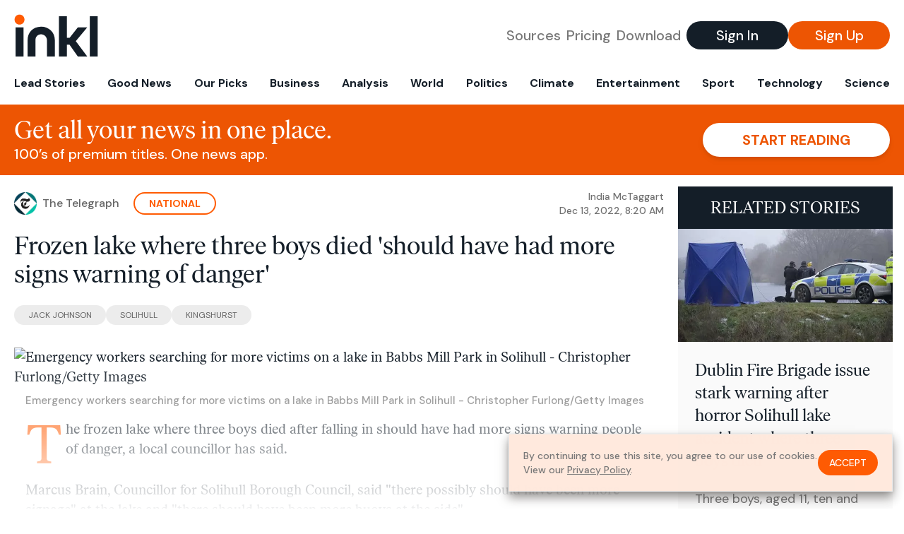

--- FILE ---
content_type: text/html; charset=utf-8
request_url: https://www.inkl.com/news/frozen-lake-where-three-boys-died-should-have-had-more-signs-warning-of-danger/related
body_size: 2487
content:

  <div class="flex grow">
  <a href="/news/dublin-fire-brigade-issue-stark-warning-after-horror-solihull-lake-accident-where-three-boys-died" class="flex flex-col grow bg-gray-100">

      <img src="https://images.inkl.com/s3/article/lead_image/17250708/1_Four-Children-Remain-In-Critical-Condition-After-Falling-Into-Icy-Lakejpeg.jpg?w=600" alt="Dublin Fire Brigade issue stark warning after horror Solihull lake accident where three boys died" width="1200" height="630" class="w-full" loading="lazy">

    <div class="font-headline text-2xl leading-7 px-3 pt-5 md:leading-8 md:px-6 md:pt-6">
      Dublin Fire Brigade issue stark warning after horror Solihull lake accident where three boys died
    </div>

    <div class="font-sans text-gray-500 px-3 pt-5 md:text-lg md:px-6 md:pt-6">
      Three boys, aged 11, ten and eight, died after a group fell through a frozen lake in the town of Solihull, near Birmingham, last night
    </div>

    <div class="flex items-center px-3 py-7 md:px-6 md:py-8 mt-auto">
      <img src="https://images.inkl.com/s3/publisher/icon_rounded/139/dublin-live-icon-rounded-2.png?w=50" alt="Dublin Live" class="w-6 h-6 md:w-8 md:h-8" width="50" height="50" loading="lazy">

      <div class="font-sans font-medium text-gray-600 ml-2">
        Dublin Live
      </div>
    </div>
  </a>
</div>


  <div class="flex grow">
  <a href="/news/aunt-of-boy-killed-in-frozen-lake-tragedy-speaks-of-unimaginable-pain" class="flex flex-col grow bg-gray-100">

      <img src="https://images.inkl.com/s3/article/lead_image/17260051/0_270229930.jpg?w=600" alt="Aunt of boy killed in frozen lake tragedy speaks of &#39;unimaginable pain&#39;" width="1200" height="630" class="w-full" loading="lazy">

    <div class="font-headline text-2xl leading-7 px-3 pt-5 md:leading-8 md:px-6 md:pt-6">
      Aunt of boy killed in frozen lake tragedy speaks of 'unimaginable pain'
    </div>

    <div class="font-sans text-gray-500 px-3 pt-5 md:text-lg md:px-6 md:pt-6">
      Jack’s aunt, Charlotte McIlmurray, described the tragedy as a “nightmare”, adding “that two families can’t wake from the pain is unimaginable”
    </div>

    <div class="flex items-center px-3 py-7 md:px-6 md:py-8 mt-auto">
      <img src="https://images.inkl.com/s3/publisher/icon_rounded/146/wales-online-icon-rounded.png?w=50" alt="Wales Online" class="w-6 h-6 md:w-8 md:h-8" width="50" height="50" loading="lazy">

      <div class="font-sans font-medium text-gray-600 ml-2">
        Wales Online
      </div>
    </div>
  </a>
</div>


  <div class="flex grow">
  <a href="/news/fundraisers-launched-for-families-of-frozen-lake-tragedy-victims-in-run-up-to-christmas" class="flex flex-col grow bg-gray-100">

      <img src="https://images.inkl.com/s3/article/lead_image/17260523/0_Ten-year-old-who-died-alongside-two-other-boys-eight-and-11-when-they-fell-through-frozen-lake-aft.jpg?w=600" alt="Fundraisers for families of 3 boys who died in frozen lake days before Christmas" width="1200" height="630" class="w-full" loading="lazy">

    <div class="font-headline text-2xl leading-7 px-3 pt-5 md:leading-8 md:px-6 md:pt-6">
      Fundraisers for families of 3 boys who died in frozen lake days before Christmas
    </div>

    <div class="font-sans text-gray-500 px-3 pt-5 md:text-lg md:px-6 md:pt-6">
      The three youngsters - Jack Johnson, 10, an 11-year-old named locally as Thomas and an eight-year-old - died after falling through the icy waters of Babbs Mill Lake in Solihull on Sunday
    </div>

    <div class="flex items-center px-3 py-7 md:px-6 md:py-8 mt-auto">
      <img src="https://images.inkl.com/s3/publisher/icon_rounded/133/daily-mirror-icon-rounded-3.png?w=50" alt="Daily Mirror" class="w-6 h-6 md:w-8 md:h-8" width="50" height="50" loading="lazy">

      <div class="font-sans font-medium text-gray-600 ml-2">
        Daily Mirror
      </div>
    </div>
  </a>
</div>


  <div class="flex grow">
  <a href="/news/six-year-old-boy-becomes-fourth-child-victim-of-solihull-frozen-lake-tragedy" class="flex flex-col grow bg-gray-100">

    <div class="font-headline text-2xl leading-7 px-3 pt-5 md:leading-8 md:px-6 md:pt-6">
      Six-year-old boy becomes fourth child victim of Solihull frozen lake tragedy
    </div>

    <div class="font-sans text-gray-500 px-3 pt-5 md:text-lg md:px-6 md:pt-6">
      A six-year-old boy has become the fourth child to die in the Solihull Lake tragedy after days in critical condition in hospital, West Midlands Police has tonight confirmed
    </div>

    <div class="flex items-center px-3 py-7 md:px-6 md:py-8 mt-auto">
      <img src="https://images.inkl.com/s3/publisher/icon_rounded/133/daily-mirror-icon-rounded-3.png?w=50" alt="Daily Mirror" class="w-6 h-6 md:w-8 md:h-8" width="50" height="50" loading="lazy">

      <div class="font-sans font-medium text-gray-600 ml-2">
        Daily Mirror
      </div>
    </div>
  </a>
</div>

    <div class="bg-orange p-6 bg-[url('/images/branding/inkl-watermark.svg')] bg-no-repeat bg-left-bottom bg-[length:200px_100px] md:bg-contain md:hidden">
  <div class="font-serif text-3xl text-white text-center leading-tight md:text-4.5xl ">
    From analysis to the latest developments in health,
    read the most diverse news in one place.
  </div>

  <form join-form-v2 additional-join-params="{&quot;article&quot;:&quot;frozen-lake-where-three-boys-died-should-have-had-more-signs-warning-of-danger&quot;}" class="max-w-xs mx-auto mt-6" onsubmit="return false;" novalidate>
  <input name="email" type="email" placeholder="Your email address" class="flex items-center justify-center w-full h-11 font-sans font-medium text-md placeholder:font-normal placeholder:text-base text-center rounded-full outline-none">

  <div email-required-error class="font-sans font-medium text-center py-1 text-red-900 hidden">
    Email is required
  </div>

  <div email-invalid-error class="font-sans font-medium text-center py-1 text-red-900 hidden">
    Email is invalid
  </div>

  <div email-registered-error class="font-sans font-medium text-center py-1 text-white hidden">
    Email is already registered. <br> Please
    <a href="/signin" class="text-red-900 underline underline-offset-2">sign in</a>
    instead.
  </div>

  <button type="submit" class="block w-full mt-3 h-12 font-sans font-medium text-lg tracking-wider uppercase bg-blue-900 text-white rounded-full drop-shadow-md z-0">
    <i class="fa-solid fa-spinner fa-spin hidden" processing-icon></i>
    <span>Start reading</span>
  </button>
</form>

  <div>
    <div class="font-sans font-medium text-center mt-6">
      Already a member?
      <a href="/signin?article=frozen-lake-where-three-boys-died-should-have-had-more-signs-warning-of-danger" class="underline underline-offset-2">
        Sign in here
      </a>
    </div>
  </div>
</div>


  <div class="flex grow">
  <a href="/news/amazing-boy-10-dies-a-hero-after-trying-to-save-three-children-who-fell-into-frozen-lake" class="flex flex-col grow bg-gray-100">

    <div class="font-headline text-2xl leading-7 px-3 pt-5 md:leading-8 md:px-6 md:pt-6">
      'Amazing' boy, 10, dies a hero after trying to save three children who fell into frozen lake
    </div>

    <div class="font-sans text-gray-500 px-3 pt-5 md:text-lg md:px-6 md:pt-6">
      “Our prayers and thoughts are with the other family. We are just broken over it."
    </div>

    <div class="flex items-center px-3 py-7 md:px-6 md:py-8 mt-auto">
      <img src="https://images.inkl.com/s3/publisher/icon_rounded/136/irish-mirror-icon-rounded-2.png?w=50" alt="Irish Mirror" class="w-6 h-6 md:w-8 md:h-8" width="50" height="50" loading="lazy">

      <div class="font-sans font-medium text-gray-600 ml-2">
        Irish Mirror
      </div>
    </div>
  </a>
</div>


  <div class="flex grow">
  <a href="/news/second-vigil-for-3-boys-who-died-in-frozen-lake-as-family-speaks-of-unimaginable-pain" class="flex flex-col grow bg-gray-100">

    <div class="font-headline text-2xl leading-7 px-3 pt-5 md:leading-8 md:px-6 md:pt-6">
      Second vigil for 3 boys who died in frozen lake as family speaks of 'unimaginable pain'
    </div>

    <div class="font-sans text-gray-500 px-3 pt-5 md:text-lg md:px-6 md:pt-6">
      One of the young boy's family members encouraged anyone wishing to pay their respects to gather at a vigil in Solihull this Saturday, and said the "pain is unimaginable"
    </div>

    <div class="flex items-center px-3 py-7 md:px-6 md:py-8 mt-auto">
      <img src="https://images.inkl.com/s3/publisher/icon_rounded/133/daily-mirror-icon-rounded-3.png?w=50" alt="Daily Mirror" class="w-6 h-6 md:w-8 md:h-8" width="50" height="50" loading="lazy">

      <div class="font-sans font-medium text-gray-600 ml-2">
        Daily Mirror
      </div>
    </div>
  </a>
</div>



--- FILE ---
content_type: text/css
request_url: https://d33gy59ovltp76.cloudfront.net/assets/app-f6287c561729fd5371e6ba0d030e68fb.css?vsn=d
body_size: 7521
content:
*,:after,:before{--tw-border-spacing-x:0;--tw-border-spacing-y:0;--tw-translate-x:0;--tw-translate-y:0;--tw-rotate:0;--tw-skew-x:0;--tw-skew-y:0;--tw-scale-x:1;--tw-scale-y:1;--tw-pan-x: ;--tw-pan-y: ;--tw-pinch-zoom: ;--tw-scroll-snap-strictness:proximity;--tw-gradient-from-position: ;--tw-gradient-via-position: ;--tw-gradient-to-position: ;--tw-ordinal: ;--tw-slashed-zero: ;--tw-numeric-figure: ;--tw-numeric-spacing: ;--tw-numeric-fraction: ;--tw-ring-inset: ;--tw-ring-offset-width:0px;--tw-ring-offset-color:#fff;--tw-ring-color:rgba(59,130,246,.5);--tw-ring-offset-shadow:0 0 #0000;--tw-ring-shadow:0 0 #0000;--tw-shadow:0 0 #0000;--tw-shadow-colored:0 0 #0000;--tw-blur: ;--tw-brightness: ;--tw-contrast: ;--tw-grayscale: ;--tw-hue-rotate: ;--tw-invert: ;--tw-saturate: ;--tw-sepia: ;--tw-drop-shadow: ;--tw-backdrop-blur: ;--tw-backdrop-brightness: ;--tw-backdrop-contrast: ;--tw-backdrop-grayscale: ;--tw-backdrop-hue-rotate: ;--tw-backdrop-invert: ;--tw-backdrop-opacity: ;--tw-backdrop-saturate: ;--tw-backdrop-sepia: ;--tw-contain-size: ;--tw-contain-layout: ;--tw-contain-paint: ;--tw-contain-style: }::backdrop{--tw-border-spacing-x:0;--tw-border-spacing-y:0;--tw-translate-x:0;--tw-translate-y:0;--tw-rotate:0;--tw-skew-x:0;--tw-skew-y:0;--tw-scale-x:1;--tw-scale-y:1;--tw-pan-x: ;--tw-pan-y: ;--tw-pinch-zoom: ;--tw-scroll-snap-strictness:proximity;--tw-gradient-from-position: ;--tw-gradient-via-position: ;--tw-gradient-to-position: ;--tw-ordinal: ;--tw-slashed-zero: ;--tw-numeric-figure: ;--tw-numeric-spacing: ;--tw-numeric-fraction: ;--tw-ring-inset: ;--tw-ring-offset-width:0px;--tw-ring-offset-color:#fff;--tw-ring-color:rgba(59,130,246,.5);--tw-ring-offset-shadow:0 0 #0000;--tw-ring-shadow:0 0 #0000;--tw-shadow:0 0 #0000;--tw-shadow-colored:0 0 #0000;--tw-blur: ;--tw-brightness: ;--tw-contrast: ;--tw-grayscale: ;--tw-hue-rotate: ;--tw-invert: ;--tw-saturate: ;--tw-sepia: ;--tw-drop-shadow: ;--tw-backdrop-blur: ;--tw-backdrop-brightness: ;--tw-backdrop-contrast: ;--tw-backdrop-grayscale: ;--tw-backdrop-hue-rotate: ;--tw-backdrop-invert: ;--tw-backdrop-opacity: ;--tw-backdrop-saturate: ;--tw-backdrop-sepia: ;--tw-contain-size: ;--tw-contain-layout: ;--tw-contain-paint: ;--tw-contain-style: }*,:after,:before{border:0 solid #ececec;box-sizing:border-box}:after,:before{--tw-content:""}:host,html{line-height:1.5;-webkit-text-size-adjust:100%;font-family:DM Sans,ui-sans-serif,system-ui,sans-serif,Apple Color Emoji,Segoe UI Emoji,Segoe UI Symbol,Noto Color Emoji;font-feature-settings:normal;font-variation-settings:normal;-moz-tab-size:4;-o-tab-size:4;tab-size:4;-webkit-tap-highlight-color:transparent}body{line-height:inherit;margin:0}hr{border-top-width:1px;color:inherit;height:0}abbr:where([title]){-webkit-text-decoration:underline dotted;text-decoration:underline dotted}h1,h2,h3,h4,h5,h6{font-size:inherit;font-weight:inherit}a{color:inherit;text-decoration:inherit}b,strong{font-weight:bolder}code,kbd,pre,samp{font-family:ui-monospace,SFMono-Regular,Menlo,Monaco,Consolas,Liberation Mono,Courier New,monospace;font-feature-settings:normal;font-size:1em;font-variation-settings:normal}small{font-size:80%}sub,sup{font-size:75%;line-height:0;position:relative;vertical-align:baseline}sub{bottom:-.25em}sup{top:-.5em}table{border-collapse:collapse;border-color:inherit;text-indent:0}button,input,optgroup,select,textarea{color:inherit;font-family:inherit;font-feature-settings:inherit;font-size:100%;font-variation-settings:inherit;font-weight:inherit;letter-spacing:inherit;line-height:inherit;margin:0;padding:0}button,select{text-transform:none}button,input:where([type=button]),input:where([type=reset]),input:where([type=submit]){-webkit-appearance:button;background-color:transparent;background-image:none}:-moz-focusring{outline:auto}:-moz-ui-invalid{box-shadow:none}progress{vertical-align:baseline}::-webkit-inner-spin-button,::-webkit-outer-spin-button{height:auto}[type=search]{-webkit-appearance:textfield;outline-offset:-2px}::-webkit-search-decoration{-webkit-appearance:none}::-webkit-file-upload-button{-webkit-appearance:button;font:inherit}summary{display:list-item}blockquote,dd,dl,figure,h1,h2,h3,h4,h5,h6,hr,p,pre{margin:0}fieldset{margin:0}fieldset,legend{padding:0}menu,ol,ul{list-style:none;margin:0;padding:0}dialog{padding:0}textarea{resize:vertical}input::-moz-placeholder,textarea::-moz-placeholder{color:#787878;opacity:1}input::placeholder,textarea::placeholder{color:#787878;opacity:1}[role=button],button{cursor:pointer}:disabled{cursor:default}audio,canvas,embed,iframe,img,object,svg,video{display:block;vertical-align:middle}img,video{height:auto;max-width:100%}[hidden]:where(:not([hidden=until-found])){display:none}html{--tw-text-opacity:1;color:rgb(20 30 40/var(--tw-text-opacity,1))}@font-face{font-display:swap;font-family:Ivar Headline;font-style:normal;font-weight:400;src:url(https://static.inkl.com/fonts2/IvarHeadline-Regular.woff2) format("woff2"),url(https://static.inkl.com/fonts2/IvarHeadline-Regular.woff) format("woff")}@font-face{font-display:swap;font-family:Ivar Headline;font-style:italic;font-weight:400;src:url(https://static.inkl.com/fonts2/IvarHeadline-Italic.woff2) format("woff2"),url(https://static.inkl.com/fonts2/IvarHeadline-Italic.woff) format("woff")}@font-face{font-display:swap;font-family:Ivar Headline;font-style:normal;font-weight:500;src:url(https://static.inkl.com/fonts2/IvarHeadline-Medium.woff2) format("woff2"),url(https://static.inkl.com/fonts2/IvarHeadline-Medium.woff) format("woff")}@font-face{font-display:swap;font-family:Ivar Headline;font-style:italic;font-weight:500;src:url(https://static.inkl.com/fonts2/IvarHeadline-MediumItalic.woff2) format("woff2"),url(https://static.inkl.com/fonts2/IvarHeadline-MediumItalic.woff) format("woff")}@font-face{font-display:swap;font-family:Ivar Headline;font-style:normal;font-weight:600;src:url(https://static.inkl.com/fonts2/IvarHeadline-SemiBold.woff2) format("woff2"),url(https://static.inkl.com/fonts2/IvarHeadline-SemiBold.woff) format("woff")}@font-face{font-display:swap;font-family:Ivar Headline;font-style:italic;font-weight:600;src:url(https://static.inkl.com/fonts2/IvarHeadline-SemiBoldItalic.woff2) format("woff2"),url(https://static.inkl.com/fonts2/IvarHeadline-SemiBoldItalic.woff) format("woff")}@font-face{font-display:swap;font-family:Ivar Headline;font-style:normal;font-weight:700;src:url(https://static.inkl.com/fonts2/IvarHeadline-Bold.woff2) format("woff2"),url(https://static.inkl.com/fonts2/IvarHeadline-Bold.woff) format("woff")}@font-face{font-display:swap;font-family:Ivar Headline;font-style:italic;font-weight:700;src:url(https://static.inkl.com/fonts2/IvarHeadline-BoldItalic.woff2) format("woff2"),url(https://static.inkl.com/fonts2/IvarHeadline-BoldItalic.woff) format("woff")}@font-face{font-display:swap;font-family:Ivar Text;font-style:normal;font-weight:400;src:url(https://static.inkl.com/fonts2/IvarText-Regular.woff2) format("woff2"),url(https://static.inkl.com/fonts2/IvarText-Regular.woff) format("woff")}@font-face{font-display:swap;font-family:Ivar Text;font-style:italic;font-weight:400;src:url(https://static.inkl.com/fonts2/IvarText-Italic.woff2) format("woff2"),url(https://static.inkl.com/fonts2/IvarText-Italic.woff) format("woff")}@font-face{font-display:swap;font-family:Ivar Text;font-style:normal;font-weight:500;src:url(https://static.inkl.com/fonts2/IvarText-Medium.woff2) format("woff2"),url(https://static.inkl.com/fonts2/IvarText-Medium.woff) format("woff")}@font-face{font-display:swap;font-family:Ivar Text;font-style:italic;font-weight:500;src:url(https://static.inkl.com/fonts2/IvarText-MediumItalic.woff2) format("woff2"),url(https://static.inkl.com/fonts2/IvarText-MediumItalic.woff) format("woff")}@font-face{font-display:swap;font-family:Ivar Text;font-style:normal;font-weight:600;src:url(https://static.inkl.com/fonts2/IvarText-SemiBold.woff2) format("woff2"),url(https://static.inkl.com/fonts2/IvarText-SemiBold.woff) format("woff")}@font-face{font-display:swap;font-family:Ivar Text;font-style:italic;font-weight:600;src:url(https://static.inkl.com/fonts2/IvarText-SemiBoldItalic.woff2) format("woff2"),url(https://static.inkl.com/fonts2/IvarText-SemiBoldItalic.woff) format("woff")}@font-face{font-display:swap;font-family:Ivar Text;font-style:normal;font-weight:700;src:url(https://static.inkl.com/fonts2/IvarText-Bold.woff2) format("woff2"),url(https://static.inkl.com/fonts2/IvarText-Bold.woff) format("woff")}@font-face{font-display:swap;font-family:Ivar Text;font-style:italic;font-weight:700;src:url(https://static.inkl.com/fonts2/IvarText-BoldItalic.woff2) format("woff2"),url(https://static.inkl.com/fonts2/IvarText-BoldItalic.woff) format("woff")}@font-face{font-display:swap;font-family:Ivar Display;font-style:normal;font-weight:400;src:url(https://static.inkl.com/fonts2/IvarDisplay-Regular.woff2) format("woff2"),url(https://static.inkl.com/fonts2/IvarDisplay-Regular.woff) format("woff")}@font-face{font-display:swap;font-family:Ivar Display;font-style:italic;font-weight:400;src:url(https://static.inkl.com/fonts2/IvarDisplay-Italic.woff2) format("woff2"),url(https://static.inkl.com/fonts2/IvarDisplay-Italic.woff) format("woff")}@font-face{font-display:swap;font-family:Ivar Display;font-style:normal;font-weight:500;src:url(https://static.inkl.com/fonts2/IvarDisplay-Medium.woff2) format("woff2"),url(https://static.inkl.com/fonts2/IvarDisplay-Medium.woff) format("woff")}@font-face{font-display:swap;font-family:Ivar Display;font-style:italic;font-weight:500;src:url(https://static.inkl.com/fonts2/IvarDisplay-MediumItalic.woff2) format("woff2"),url(https://static.inkl.com/fonts2/IvarDisplay-MediumItalic.woff) format("woff")}@font-face{font-display:swap;font-family:Ivar Display;font-style:normal;font-weight:600;src:url(https://static.inkl.com/fonts2/IvarDisplay-SemiBold.woff2) format("woff2"),url(https://static.inkl.com/fonts2/IvarDisplay-SemiBold.woff) format("woff")}@font-face{font-display:swap;font-family:Ivar Display;font-style:italic;font-weight:600;src:url(https://static.inkl.com/fonts2/IvarDisplay-SemiBoldItalic.woff2) format("woff2"),url(https://static.inkl.com/fonts2/IvarDisplay-SemiBoldItalic.woff) format("woff")}@font-face{font-display:swap;font-family:Ivar Display;font-style:normal;font-weight:700;src:url(https://static.inkl.com/fonts2/IvarDisplay-Bold.woff2) format("woff2"),url(https://static.inkl.com/fonts2/IvarDisplay-Bold.woff) format("woff")}@font-face{font-display:swap;font-family:Ivar Display;font-style:italic;font-weight:700;src:url(https://static.inkl.com/fonts2/IvarDisplay-BoldItalic.woff2) format("woff2"),url(https://static.inkl.com/fonts2/IvarDisplay-BoldItalic.woff) format("woff")}.list-bold li::marker,.list-bold li:before{font-weight:700}.list-sublist{counter-reset:item}.list-sublist>li{display:block;position:relative}.list-sublist>li:before{content:counters(item,".") ".";counter-increment:item;margin-right:100%;position:absolute;right:10px}.scrollbar-none{-ms-overflow-style:none;scrollbar-width:none}.scrollbar-none::-webkit-scrollbar{display:none}.container{margin-left:auto;margin-right:auto;width:100%}@media (min-width:640px){.container{max-width:640px}}@media (min-width:768px){.container{max-width:768px}}@media (min-width:1024px){.container{max-width:1024px}}@media (min-width:1280px){.container{max-width:1280px}}@media (min-width:1536px){.container{max-width:1536px}}.hamburger{background-color:transparent;border:0;color:inherit;cursor:pointer;display:inline-block;font:inherit;margin:0;overflow:visible;padding:0 15px;text-transform:none;transition-duration:.15s;transition-property:opacity,filter;transition-timing-function:linear}.hamburger.is-active:hover,.hamburger:hover{opacity:.7}.hamburger.is-active .hamburger-inner,.hamburger.is-active .hamburger-inner:after,.hamburger.is-active .hamburger-inner:before{background-color:#ed5503}.hamburger-box{display:inline-block;height:22px;position:relative;width:30px}.hamburger-inner{display:block;margin-top:-1px;top:50%}.hamburger-inner,.hamburger-inner:after,.hamburger-inner:before{background-color:#ed5503;border-radius:4px;height:2px;position:absolute;transition-duration:.15s;transition-property:transform;transition-timing-function:ease;width:30px}.hamburger-inner:after,.hamburger-inner:before{content:"";display:block}.hamburger-inner:before{top:-10px}.hamburger-inner:after{bottom:-10px}.hamburger--slider .hamburger-inner{top:1px}.hamburger--slider .hamburger-inner:before{top:10px;transition-duration:.15s;transition-property:transform,opacity;transition-timing-function:ease}.hamburger--slider .hamburger-inner:after{top:20px}.hamburger--slider.is-active .hamburger-inner{transform:translate3d(0,10px,0) rotate(45deg)}.hamburger--slider.is-active .hamburger-inner:before{opacity:0;transform:rotate(-45deg) translate3d(-4.2857142857px,-8px,0)}.hamburger--slider.is-active .hamburger-inner:after{transform:translate3d(0,-20px,0) rotate(-90deg)}.visible{visibility:visible}.invisible{visibility:hidden}.collapse{visibility:collapse}.static{position:static}.fixed{position:fixed}.absolute{position:absolute}.relative{position:relative}.sticky{position:sticky}.bottom-0{bottom:0}.left-0{left:0}.left-4{left:1rem}.left-6{left:1.5rem}.right-0{right:0}.right-10{right:2.5rem}.top-0{top:0}.top-1\/2{top:50%}.top-15{top:3.75rem}.top-4{top:1rem}.z-0{z-index:0}.z-10{z-index:10}.z-30{z-index:30}.z-40{z-index:40}.z-50{z-index:50}.col-span-full{grid-column:1/-1}.float-right{float:right}.m-0{margin:0}.m-auto{margin:auto}.mx-1{margin-left:.25rem;margin-right:.25rem}.mx-3{margin-left:.75rem;margin-right:.75rem}.mx-4{margin-left:1rem;margin-right:1rem}.mx-5{margin-left:1.25rem;margin-right:1.25rem}.mx-auto{margin-left:auto;margin-right:auto}.my-4{margin-bottom:1rem;margin-top:1rem}.my-8{margin-bottom:2rem;margin-top:2rem}.my-auto{margin-bottom:auto;margin-top:auto}.-mt-2{margin-top:-.5rem}.-mt-6{margin-top:-1.5rem}.mb-1{margin-bottom:.25rem}.mb-10{margin-bottom:2.5rem}.mb-2{margin-bottom:.5rem}.mb-3{margin-bottom:.75rem}.mb-4{margin-bottom:1rem}.mb-5{margin-bottom:1.25rem}.mb-6{margin-bottom:1.5rem}.mb-8{margin-bottom:2rem}.ml-0{margin-left:0}.ml-1{margin-left:.25rem}.ml-12{margin-left:3rem}.ml-2{margin-left:.5rem}.ml-3{margin-left:.75rem}.ml-4{margin-left:1rem}.ml-5{margin-left:1.25rem}.ml-8{margin-left:2rem}.ml-9{margin-left:2.25rem}.ml-auto{margin-left:auto}.mr-2{margin-right:.5rem}.mr-5{margin-right:1.25rem}.mt-1{margin-top:.25rem}.mt-10{margin-top:2.5rem}.mt-12{margin-top:3rem}.mt-15{margin-top:3.75rem}.mt-2{margin-top:.5rem}.mt-20{margin-top:5rem}.mt-3{margin-top:.75rem}.mt-4{margin-top:1rem}.mt-5{margin-top:1.25rem}.mt-6{margin-top:1.5rem}.mt-7{margin-top:1.75rem}.mt-8{margin-top:2rem}.mt-9{margin-top:2.25rem}.mt-auto{margin-top:auto}.mt-px{margin-top:1px}.box-content{box-sizing:content-box}.block{display:block}.inline-block{display:inline-block}.flex{display:flex}.inline-flex{display:inline-flex}.table{display:table}.grid{display:grid}.contents{display:contents}.hidden{display:none}.aspect-4\/3{aspect-ratio:4/3}.h-1\/2{height:50%}.h-1\/3{height:33.333333%}.h-10{height:2.5rem}.h-11{height:2.75rem}.h-12{height:3rem}.h-13{height:3.25rem}.h-14{height:3.5rem}.h-15{height:3.75rem}.h-2\/3{height:66.666667%}.h-20{height:5rem}.h-24{height:6rem}.h-28{height:7rem}.h-32{height:8rem}.h-40{height:10rem}.h-44{height:11rem}.h-52{height:13rem}.h-6{height:1.5rem}.h-7{height:1.75rem}.h-8{height:2rem}.h-80{height:20rem}.h-9{height:2.25rem}.h-96{height:24rem}.h-\[32rem\]{height:32rem}.h-auto{height:auto}.h-full{height:100%}.max-h-0{max-height:0}.max-h-10{max-height:2.5rem}.max-h-\[400px\]{max-height:400px}.min-h-screen{min-height:100vh}.w-0{width:0}.w-1\/2{width:50%}.w-12{width:3rem}.w-2{width:.5rem}.w-20{width:5rem}.w-24{width:6rem}.w-32{width:8rem}.w-40{width:10rem}.w-44{width:11rem}.w-6{width:1.5rem}.w-7{width:1.75rem}.w-72{width:18rem}.w-8{width:2rem}.w-80{width:20rem}.w-\[var\(--side-menu-width\)\]{width:var(--side-menu-width)}.w-auto{width:auto}.w-full{width:100%}.max-w-1280{max-width:1280px}.max-w-2xl{max-width:42rem}.max-w-2xs{max-width:16rem}.max-w-3xs{max-width:12rem}.max-w-4xl{max-width:56rem}.max-w-7xl{max-width:80rem}.max-w-lg{max-width:32rem}.max-w-none{max-width:none}.max-w-screen-2xl{max-width:1536px}.max-w-screen-lg{max-width:1024px}.max-w-sm{max-width:24rem}.max-w-xl{max-width:36rem}.max-w-xs{max-width:20rem}.flex-shrink-0,.shrink-0{flex-shrink:0}.flex-grow,.grow{flex-grow:1}.basis-0{flex-basis:0px}.basis-1\/14{flex-basis:7.142857%}.basis-1\/2{flex-basis:50%}.basis-10\/14{flex-basis:85.714286%}.basis-2\/14{flex-basis:14.285714%}.rotate-90{--tw-rotate:90deg;transform:translate(var(--tw-translate-x),var(--tw-translate-y)) rotate(var(--tw-rotate)) skewX(var(--tw-skew-x)) skewY(var(--tw-skew-y)) scaleX(var(--tw-scale-x)) scaleY(var(--tw-scale-y))}.animate-fade{animation:fade var(--tw-animate-duration,1s) var(--tw-animate-easing,ease) var(--tw-animate-delay,0s) var(--tw-animate-iteration,1) var(--tw-animate-fill,both)}.cursor-pointer{cursor:pointer}.select-none{-webkit-user-select:none;-moz-user-select:none;user-select:none}.resize{resize:both}.list-decimal{list-style-type:decimal}.list-lower-alpha{list-style-type:lower-alpha}.list-lower-roman{list-style-type:lower-roman}.grid-flow-col{grid-auto-flow:column}.grid-cols-2{grid-template-columns:repeat(2,minmax(0,1fr))}.grid-rows-2{grid-template-rows:repeat(2,minmax(0,1fr))}.flex-row{flex-direction:row}.flex-col{flex-direction:column}.flex-col-reverse{flex-direction:column-reverse}.flex-wrap{flex-wrap:wrap}.content-end{align-content:flex-end}.items-center{align-items:center}.justify-end{justify-content:flex-end}.justify-center{justify-content:center}.justify-between{justify-content:space-between}.gap-10{gap:2.5rem}.gap-2{gap:.5rem}.gap-3{gap:.75rem}.gap-4{gap:1rem}.gap-5{gap:1.25rem}.gap-6{gap:1.5rem}.gap-x-4{-moz-column-gap:1rem;column-gap:1rem}.gap-y-3{row-gap:.75rem}.gap-y-5{row-gap:1.25rem}.gap-y-8{row-gap:2rem}.space-x-4>:not([hidden])~:not([hidden]){--tw-space-x-reverse:0;margin-left:calc(1rem*(1 - var(--tw-space-x-reverse)));margin-right:calc(1rem*var(--tw-space-x-reverse))}.space-y-3>:not([hidden])~:not([hidden]){--tw-space-y-reverse:0;margin-bottom:calc(.75rem*var(--tw-space-y-reverse));margin-top:calc(.75rem*(1 - var(--tw-space-y-reverse)))}.space-y-5>:not([hidden])~:not([hidden]){--tw-space-y-reverse:0;margin-bottom:calc(1.25rem*var(--tw-space-y-reverse));margin-top:calc(1.25rem*(1 - var(--tw-space-y-reverse)))}.overflow-auto{overflow:auto}.overflow-hidden{overflow:hidden}.overflow-x-auto{overflow-x:auto}.overflow-y-auto{overflow-y:auto}.overflow-x-hidden{overflow-x:hidden}.overflow-y-hidden{overflow-y:hidden}.overflow-x-scroll{overflow-x:scroll}.truncate{overflow:hidden;white-space:nowrap}.text-ellipsis,.truncate{text-overflow:ellipsis}.whitespace-nowrap{white-space:nowrap}.rounded{border-radius:.25rem}.rounded-full{border-radius:9999px}.rounded-lg{border-radius:.5rem}.rounded-xl{border-radius:.75rem}.rounded-b-lg{border-bottom-left-radius:.5rem;border-bottom-right-radius:.5rem}.border{border-width:1px}.border-2{border-width:2px}.border-4{border-width:4px}.border-y{border-top-width:1px}.border-b,.border-y{border-bottom-width:1px}.border-b-4{border-bottom-width:4px}.border-l{border-left-width:1px}.border-r-2{border-right-width:2px}.border-t{border-top-width:1px}.border-dashed{border-style:dashed}.border-blue-900{--tw-border-opacity:1;border-color:rgb(20 30 40/var(--tw-border-opacity,1))}.border-gray-200{--tw-border-opacity:1;border-color:rgb(236 236 236/var(--tw-border-opacity,1))}.border-gray-500{--tw-border-opacity:1;border-color:rgb(112 112 112/var(--tw-border-opacity,1))}.border-orange{--tw-border-opacity:1;border-color:rgb(255 91 3/var(--tw-border-opacity,1))}.border-transparent{border-color:transparent}.bg-blue-900{--tw-bg-opacity:1;background-color:rgb(20 30 40/var(--tw-bg-opacity,1))}.bg-gray{--tw-bg-opacity:1;background-color:rgb(120 120 120/var(--tw-bg-opacity,1))}.bg-gray-100{--tw-bg-opacity:1;background-color:rgb(250 250 250/var(--tw-bg-opacity,1))}.bg-gray-200{--tw-bg-opacity:1;background-color:rgb(236 236 236/var(--tw-bg-opacity,1))}.bg-gray-500{--tw-bg-opacity:1;background-color:rgb(112 112 112/var(--tw-bg-opacity,1))}.bg-gray-600{--tw-bg-opacity:1;background-color:rgb(102 102 102/var(--tw-bg-opacity,1))}.bg-orange{--tw-bg-opacity:1;background-color:rgb(255 91 3/var(--tw-bg-opacity,1))}.bg-orange-100{--tw-bg-opacity:1;background-color:rgb(255 233 221/var(--tw-bg-opacity,1))}.bg-orange-200\/\[\.5\]{background-color:rgba(255,157,104,.5)}.bg-orange-500{--tw-bg-opacity:1;background-color:rgb(237 85 3/var(--tw-bg-opacity,1))}.bg-red-600{--tw-bg-opacity:1;background-color:rgb(220 38 38/var(--tw-bg-opacity,1))}.bg-white{--tw-bg-opacity:1;background-color:rgb(255 255 255/var(--tw-bg-opacity,1))}.bg-white\/90{background-color:hsla(0,0%,100%,.9)}.bg-\[url\(\'\/images\/branding\/inkl-watermark\.svg\'\)\]{background-image:url(/images/branding/inkl-watermark-4f43d446a52bb38ac52c7393ddbc0a23.svg?vsn=d)}.bg-\[url\(\'\/images\/invite\/circle-offer\.svg\'\)\]{background-image:url(/images/invite/circle-offer-2e92d548977df84d80bcae9a869cd5ef.svg?vsn=d)}.bg-\[url\(\'\/images\/invite\/progress-bg-sm\.jpg\'\)\]{background-image:url(/images/invite/progress-bg-sm-d298db72bb3e2ca4be51acfeee8190ca.jpg?vsn=d)}.bg-gradient-to-r{background-image:linear-gradient(to right,var(--tw-gradient-stops))}.bg-gradient-to-t{background-image:linear-gradient(to top,var(--tw-gradient-stops))}.from-blue-900{--tw-gradient-from:#141e28 var(--tw-gradient-from-position);--tw-gradient-to:rgba(20,30,40,0) var(--tw-gradient-to-position);--tw-gradient-stops:var(--tw-gradient-from),var(--tw-gradient-to)}.via-blue-900{--tw-gradient-to:rgba(20,30,40,0) var(--tw-gradient-to-position);--tw-gradient-stops:var(--tw-gradient-from),#141e28 var(--tw-gradient-via-position),var(--tw-gradient-to)}.to-\[\#62686F64\]{--tw-gradient-to:#62686f64 var(--tw-gradient-to-position)}.bg-100\%-100\%{background-size:100% 100%}.bg-\[length\:200px_100px\]{background-size:200px 100px}.bg-cover{background-size:cover}.bg-center{background-position:50%}.bg-left-bottom{background-position:0 100%}.bg-no-repeat{background-repeat:no-repeat}.object-cover{-o-object-fit:cover;object-fit:cover}.p-2{padding:.5rem}.p-3{padding:.75rem}.p-4{padding:1rem}.p-5{padding:1.25rem}.p-6{padding:1.5rem}.px-0{padding-left:0;padding-right:0}.px-1{padding-left:.25rem;padding-right:.25rem}.px-12{padding-left:3rem;padding-right:3rem}.px-14{padding-left:3.5rem;padding-right:3.5rem}.px-15{padding-left:3.75rem;padding-right:3.75rem}.px-2{padding-left:.5rem;padding-right:.5rem}.px-3{padding-left:.75rem;padding-right:.75rem}.px-4{padding-left:1rem;padding-right:1rem}.px-5{padding-left:1.25rem;padding-right:1.25rem}.px-6{padding-left:1.5rem;padding-right:1.5rem}.px-8{padding-left:2rem;padding-right:2rem}.py-1{padding-bottom:.25rem;padding-top:.25rem}.py-10{padding-bottom:2.5rem;padding-top:2.5rem}.py-2{padding-bottom:.5rem;padding-top:.5rem}.py-3{padding-bottom:.75rem;padding-top:.75rem}.py-4{padding-bottom:1rem;padding-top:1rem}.py-5{padding-bottom:1.25rem;padding-top:1.25rem}.py-6{padding-bottom:1.5rem;padding-top:1.5rem}.py-7{padding-bottom:1.75rem;padding-top:1.75rem}.py-8{padding-bottom:2rem;padding-top:2rem}.pb-0{padding-bottom:0}.pb-1{padding-bottom:.25rem}.pb-10{padding-bottom:2.5rem}.pb-12{padding-bottom:3rem}.pb-2{padding-bottom:.5rem}.pb-3{padding-bottom:.75rem}.pb-4{padding-bottom:1rem}.pb-5{padding-bottom:1.25rem}.pb-6{padding-bottom:1.5rem}.pb-7{padding-bottom:1.75rem}.pb-8{padding-bottom:2rem}.pl-1{padding-left:.25rem}.pl-2{padding-left:.5rem}.pl-3{padding-left:.75rem}.pl-4{padding-left:1rem}.pl-5{padding-left:1.25rem}.pl-8{padding-left:2rem}.pr-1{padding-right:.25rem}.pr-2{padding-right:.5rem}.pr-3{padding-right:.75rem}.pr-4{padding-right:1rem}.pr-6{padding-right:1.5rem}.pt-1{padding-top:.25rem}.pt-10{padding-top:2.5rem}.pt-2{padding-top:.5rem}.pt-3{padding-top:.75rem}.pt-4{padding-top:1rem}.pt-5{padding-top:1.25rem}.pt-6{padding-top:1.5rem}.pt-7{padding-top:1.75rem}.pt-8{padding-top:2rem}.text-left{text-align:left}.text-center{text-align:center}.text-right{text-align:right}.text-justify{text-align:justify}.font-headline{font-family:Ivar Headline,ui-serif,Georgia,Cambria,Times New Roman,Times,serif}.font-sans{font-family:DM Sans,ui-sans-serif,system-ui,sans-serif,Apple Color Emoji,Segoe UI Emoji,Segoe UI Symbol,Noto Color Emoji}.font-serif{font-family:Ivar Text,ui-serif,Georgia,Cambria,Times New Roman,Times,serif}.text-2xl{font-size:1.5rem;line-height:2rem}.text-2xs{font-size:.75rem;line-height:1rem}.text-3xl{font-size:1.875rem;line-height:2.25rem}.text-3xs{font-size:.625rem;line-height:.75rem}.text-4\.5xl{font-size:2.5rem;line-height:1}.text-4xl{font-size:2.25rem;line-height:2.5rem}.text-5xl{font-size:3rem;line-height:1}.text-8xl{font-size:6rem;line-height:1}.text-9xl{font-size:8rem;line-height:1}.text-\[26px\]{font-size:26px}.text-base{font-size:1rem;line-height:1.5rem}.text-lg{font-size:1.125rem;line-height:1.75rem}.text-md{font-size:1.0625rem;line-height:1.6rem}.text-sm{font-size:.9375rem;line-height:1.375rem}.text-xl{font-size:1.25rem;line-height:1.75rem}.text-xs{font-size:.875rem;line-height:1.25rem}.font-bold{font-weight:700}.font-medium{font-weight:500}.font-normal{font-weight:400}.uppercase{text-transform:uppercase}.leading-6{line-height:1.5rem}.leading-7{line-height:1.75rem}.leading-8{line-height:2rem}.leading-none{line-height:1}.leading-tight{line-height:1.25}.tracking-tighter{letter-spacing:-.05em}.tracking-wider{letter-spacing:.05em}.text-gray{--tw-text-opacity:1;color:rgb(120 120 120/var(--tw-text-opacity,1))}.text-gray-100{--tw-text-opacity:1;color:rgb(250 250 250/var(--tw-text-opacity,1))}.text-gray-200{--tw-text-opacity:1;color:rgb(236 236 236/var(--tw-text-opacity,1))}.text-gray-300{--tw-text-opacity:1;color:rgb(140 140 140/var(--tw-text-opacity,1))}.text-gray-400{--tw-text-opacity:1;color:rgb(120 120 120/var(--tw-text-opacity,1))}.text-gray-500{--tw-text-opacity:1;color:rgb(112 112 112/var(--tw-text-opacity,1))}.text-gray-600{--tw-text-opacity:1;color:rgb(102 102 102/var(--tw-text-opacity,1))}.text-orange{--tw-text-opacity:1;color:rgb(255 91 3/var(--tw-text-opacity,1))}.text-orange-500{--tw-text-opacity:1;color:rgb(237 85 3/var(--tw-text-opacity,1))}.text-red-900{--tw-text-opacity:1;color:rgb(127 29 29/var(--tw-text-opacity,1))}.text-white{--tw-text-opacity:1;color:rgb(255 255 255/var(--tw-text-opacity,1))}.underline{text-decoration-line:underline}.decoration-orange{text-decoration-color:#ff5b03}.underline-offset-2{text-underline-offset:2px}.opacity-0{opacity:0}.shadow-default{--tw-shadow:0 1px 4px rgba(77,72,69,.15),0 8px 14px rgba(77,72,69,.6) ;;--tw-shadow-colored:0 1px 4px var(--tw-shadow-color),0 8px 14px var(--tw-shadow-color);box-shadow:var(--tw-ring-offset-shadow,0 0 #0000),var(--tw-ring-shadow,0 0 #0000),var(--tw-shadow)}.outline-none{outline:2px solid transparent;outline-offset:2px}.brightness-50{--tw-brightness:brightness(.5)}.brightness-50,.drop-shadow-md{filter:var(--tw-blur) var(--tw-brightness) var(--tw-contrast) var(--tw-grayscale) var(--tw-hue-rotate) var(--tw-invert) var(--tw-saturate) var(--tw-sepia) var(--tw-drop-shadow)}.drop-shadow-md{--tw-drop-shadow:drop-shadow(0 4px 3px rgba(0,0,0,.07)) drop-shadow(0 2px 2px rgba(0,0,0,.06))}.grayscale{--tw-grayscale:grayscale(100%)}.filter,.grayscale{filter:var(--tw-blur) var(--tw-brightness) var(--tw-contrast) var(--tw-grayscale) var(--tw-hue-rotate) var(--tw-invert) var(--tw-saturate) var(--tw-sepia) var(--tw-drop-shadow)}.transition-all{transition-duration:.15s;transition-property:all;transition-timing-function:cubic-bezier(.4,0,.2,1)}.transition-max-height{transition-duration:.15s;transition-property:max-height;transition-timing-function:cubic-bezier(.4,0,.2,1)}.delay-500{transition-delay:.5s}.duration-200{transition-duration:.2s}.duration-700{transition-duration:.7s}.ease-in-out{transition-timing-function:cubic-bezier(.4,0,.2,1)}.animate-duration-500{--tw-animate-duration:500ms;animation-duration:var(--tw-animate-duration);animation-duration:.5s}:root{--side-menu-width:280px}.max-lines-2{-webkit-line-clamp:2;line-clamp:2}.max-lines-2,.max-lines-3{display:-webkit-box;overflow:hidden;text-overflow:ellipsis;-webkit-box-orient:vertical}.max-lines-3{-webkit-line-clamp:3;line-clamp:3}.article-content[locked]{padding-left:1rem;padding-right:1rem}.article-content[locked] .paywall{display:none}.article-content[locked] img{aspect-ratio:16/9;-o-object-fit:cover;object-fit:cover}.article-content .gradient-container{bottom:0;height:15rem;left:0;margin:0;position:absolute;right:0;--tw-bg-opacity:1;background-color:rgb(255 255 255/var(--tw-bg-opacity,1));background:linear-gradient(0deg,#fff 0,hsla(0,0%,100%,0))}.article-content *{margin-bottom:1rem}.article-content{font-family:Ivar Text,ui-serif,Georgia,Cambria,Times New Roman,Times,serif;font-size:19px;line-height:1.5}.article-content h1,.article-content h2,.article-content h3,.article-content h4,.article-content h5,.article-content h6{font-family:Ivar Headline,ui-serif,Georgia,Cambria,Times New Roman,Times,serif;line-height:1.25;margin-bottom:1rem;margin-top:1.25rem}.article-content h1 b,.article-content h1 strong,.article-content h2 b,.article-content h2 strong,.article-content h3 b,.article-content h3 strong,.article-content h4 b,.article-content h4 strong,.article-content h5 b,.article-content h5 strong,.article-content h6 b,.article-content h6 strong{font-weight:400}.article-content h1{font-size:30px}.article-content h2{font-size:28px}.article-content h3{font-size:26px}.article-content h4{font-size:24px}.article-content h5{font-size:22px}.article-content h6{font-size:20px}.article-content a,.article-content a u,.article-content a:focus,.article-content a:focus u,.article-content a:hover,.article-content a:hover u,.article-content a:visited,.article-content a:visited u{text-decoration-color:#ff5b03;text-decoration-line:underline;text-underline-offset:2px;word-break:break-all}.article-content b,.article-content strong{font-weight:700}.article-content em,.article-content i{font-style:italic}.article-content>p:first-of-type{min-height:70px}.article-content>p:first-of-type:first-letter{float:left;font-size:76px;line-height:1;margin-top:-2px;padding-right:.25rem;--tw-text-opacity:1;color:rgb(255 91 3/var(--tw-text-opacity,1))}.article-content blockquote{font-family:Ivar Headline,ui-serif,Georgia,Cambria,Times New Roman,Times,serif;font-size:1.5rem;font-style:italic;line-height:2rem;line-height:1.25;padding:1.25rem;text-align:center}.article-content blockquote .credit{font-size:1.125rem;line-height:1.75rem;padding-top:.5rem;--tw-text-opacity:1;color:rgb(120 120 120/var(--tw-text-opacity,1))}.article-content img{height:auto;margin-left:auto;margin-right:auto;width:100%}.article-content figure{margin-left:-1rem;margin-right:-1rem}.article-content figure img{margin:0}.article-content figure figcaption{font-family:DM Sans,ui-sans-serif,system-ui,sans-serif,Apple Color Emoji,Segoe UI Emoji,Segoe UI Symbol,Noto Color Emoji;font-size:.9375rem;font-weight:500;line-height:1.375rem;margin:.5rem 1rem 0;--tw-text-opacity:1;color:rgb(120 120 120/var(--tw-text-opacity,1))}.article-content .twitter-tweet-rendered,.article-content iframe.instagram-media{margin-left:auto;margin-right:auto}.article-content img[height="1"],.article-content img[width="1"]{display:none}.article-content ul{list-style-position:inside;list-style-type:disc}.article-content ol{list-style-position:inside;list-style-type:decimal}#explore-tme-editors-message p{margin-bottom:.5rem}#explore-tme-editors-message a{text-decoration-color:#ff5b03;text-decoration-line:underline;text-underline-offset:2px}body.navbar-public-menu-open{overflow:hidden}body.navbar-public-menu-open #navbar-public-links-container{max-height:100%}#navbar-public-content-nav-items>a[selected]{--tw-border-opacity:1;border-color:rgb(211 200 200/var(--tw-border-opacity,1));--tw-text-opacity:1;color:rgb(255 91 3/var(--tw-text-opacity,1))}#side-menu{transform:translate3d(calc(var(--side-menu-width)*-1),0,0)}#side-menu,[side-menu-pushable]{transition:transform .2s cubic-bezier(.16,.68,.43,.99)}#site-overlay{display:none}@keyframes fade{0%{opacity:0}to{opacity:1}}body.side-menu-open{overflow-x:hidden}@media (max-width:800px){body.side-menu-open{height:100vh;overflow:hidden}}body.side-menu-open #side-menu{transform:translateZ(0)}body.side-menu-open [side-menu-pushable]{transform:translate3d(var(--side-menu-width),0,0)}body.side-menu-open #site-overlay{animation:fade .5s;background-color:rgba(20,30,40,.5);display:block}#side-menu .subitems:last-child span{border-bottom:0}.placeholder\:text-base::-moz-placeholder{font-size:1rem;line-height:1.5rem}.placeholder\:text-base::placeholder{font-size:1rem;line-height:1.5rem}.placeholder\:font-normal::-moz-placeholder{font-weight:400}.placeholder\:font-normal::placeholder{font-weight:400}.first\:pl-4:first-child{padding-left:1rem}.last\:border-b:last-child{border-bottom-width:1px}.last\:pb-2:last-child{padding-bottom:.5rem}.last\:pr-4:last-child{padding-right:1rem}.empty\:hidden:empty{display:none}.hover\:border-orange:hover{--tw-border-opacity:1;border-color:rgb(255 91 3/var(--tw-border-opacity,1))}.hover\:bg-black:hover{--tw-bg-opacity:1;background-color:rgb(0 0 0/var(--tw-bg-opacity,1))}.hover\:bg-gray-600:hover{--tw-bg-opacity:1;background-color:rgb(102 102 102/var(--tw-bg-opacity,1))}.hover\:bg-orange-500:hover{--tw-bg-opacity:1;background-color:rgb(237 85 3/var(--tw-bg-opacity,1))}.hover\:bg-orange-600:hover{--tw-bg-opacity:1;background-color:rgb(207 72 0/var(--tw-bg-opacity,1))}.hover\:text-orange:hover{--tw-text-opacity:1;color:rgb(255 91 3/var(--tw-text-opacity,1))}.hover\:underline:hover{text-decoration-line:underline}.hover\:underline-offset-4:hover{text-underline-offset:4px}.hover\:drop-shadow-lg:hover{--tw-drop-shadow:drop-shadow(0 10px 8px rgba(0,0,0,.04)) drop-shadow(0 4px 3px rgba(0,0,0,.1));filter:var(--tw-blur) var(--tw-brightness) var(--tw-contrast) var(--tw-grayscale) var(--tw-hue-rotate) var(--tw-invert) var(--tw-saturate) var(--tw-sepia) var(--tw-drop-shadow)}.focus\:outline-none:focus{outline:2px solid transparent;outline-offset:2px}.group:hover .group-hover\:visible{visibility:visible}.group:hover .group-hover\:grid{display:grid}.group:hover .group-hover\:brightness-100{--tw-brightness:brightness(1)}.group:hover .group-hover\:brightness-100,.group:hover .group-hover\:grayscale-0{filter:var(--tw-blur) var(--tw-brightness) var(--tw-contrast) var(--tw-grayscale) var(--tw-hue-rotate) var(--tw-invert) var(--tw-saturate) var(--tw-sepia) var(--tw-drop-shadow)}.group:hover .group-hover\:grayscale-0{--tw-grayscale:grayscale(0)}@media (min-width:640px){.sm\:mx-0{margin-left:0;margin-right:0}.sm\:block{display:block}.sm\:hidden{display:none}.sm\:w-1\/3{width:33.333333%}.sm\:max-w-none{max-width:none}.sm\:columns-2{-moz-columns:2;column-count:2}.sm\:px-6{padding-left:1.5rem;padding-right:1.5rem}.sm\:text-center{text-align:center}}@media (min-width:768px){.md\:static{position:static}.md\:mx-2{margin-left:.5rem;margin-right:.5rem}.md\:my-20{margin-bottom:5rem;margin-top:5rem}.md\:mb-0{margin-bottom:0}.md\:ml-0{margin-left:0}.md\:mt-0{margin-top:0}.md\:mt-11{margin-top:2.75rem}.md\:mt-16{margin-top:4rem}.md\:mt-20{margin-top:5rem}.md\:mt-4{margin-top:1rem}.md\:mt-6{margin-top:1.5rem}.md\:block{display:block}.md\:flex{display:flex}.md\:hidden{display:none}.md\:h-10{height:2.5rem}.md\:h-11{height:2.75rem}.md\:h-12{height:3rem}.md\:h-15{height:3.75rem}.md\:h-18{height:4.5rem}.md\:h-20{height:5rem}.md\:h-24{height:6rem}.md\:h-60{height:15rem}.md\:h-8{height:2rem}.md\:h-auto{height:auto}.md\:w-1\/4{width:25%}.md\:w-36{width:9rem}.md\:w-72{width:18rem}.md\:w-8{width:2rem}.md\:w-80{width:20rem}.md\:w-96{width:24rem}.md\:max-w-3xl{max-width:48rem}.md\:max-w-4xl{max-width:56rem}.md\:max-w-5xl{max-width:64rem}.md\:max-w-md{max-width:28rem}.md\:grow-0{flex-grow:0}.md\:basis-1\/3{flex-basis:33.333333%}.md\:columns-3{-moz-columns:3;column-count:3}.md\:flex-row{flex-direction:row}.md\:flex-wrap{flex-wrap:wrap}.md\:justify-between{justify-content:space-between}.md\:gap-4{gap:1rem}.md\:gap-5{gap:1.25rem}.md\:gap-8{gap:2rem}.md\:overflow-y-visible{overflow-y:visible}.md\:border-10{border-width:10px}.md\:border-b-0{border-bottom-width:0}.md\:border-none{border-style:none}.md\:bg-\[url\(\'\/images\/invite\/progress-bg-md\.jpg\'\)\]{background-image:url(/images/invite/progress-bg-md-f257f76c96e626eabbca19079644a353.jpg?vsn=d)}.md\:bg-contain{background-size:contain}.md\:p-5{padding:1.25rem}.md\:px-0{padding-left:0;padding-right:0}.md\:px-18{padding-left:4.5rem;padding-right:4.5rem}.md\:px-5{padding-left:1.25rem;padding-right:1.25rem}.md\:px-6{padding-left:1.5rem;padding-right:1.5rem}.md\:px-7{padding-left:1.75rem;padding-right:1.75rem}.md\:py-15{padding-bottom:3.75rem;padding-top:3.75rem}.md\:py-5{padding-bottom:1.25rem;padding-top:1.25rem}.md\:py-6{padding-bottom:1.5rem;padding-top:1.5rem}.md\:py-8{padding-bottom:2rem;padding-top:2rem}.md\:pb-4{padding-bottom:1rem}.md\:pl-0{padding-left:0}.md\:pt-4{padding-top:1rem}.md\:pt-6{padding-top:1.5rem}.md\:text-left{text-align:left}.md\:text-2xl{font-size:1.5rem;line-height:2rem}.md\:text-3xl{font-size:1.875rem;line-height:2.25rem}.md\:text-4\.5xl{font-size:2.5rem;line-height:1}.md\:text-5xl{font-size:3rem;line-height:1}.md\:text-7\.5xl{font-size:5rem;line-height:1}.md\:text-7xl{font-size:4.5rem;line-height:1}.md\:text-base{font-size:1rem;line-height:1.5rem}.md\:text-lg{font-size:1.125rem;line-height:1.75rem}.md\:text-xl{font-size:1.25rem;line-height:1.75rem}.md\:text-xs{font-size:.875rem;line-height:1.25rem}.md\:font-medium{font-weight:500}.md\:leading-10{line-height:2.5rem}.md\:leading-8{line-height:2rem}.md\:leading-9{line-height:2.25rem}.md\:leading-tight{line-height:1.25}.md\:transition-none{transition-property:none}.md\:first\:pl-5:first-child{padding-left:1.25rem}.md\:last\:pr-5:last-child{padding-right:1.25rem}}@media (min-width:1024px){.lg\:col-span-1{grid-column:span 1/span 1}.lg\:col-span-5{grid-column:span 5/span 5}.lg\:col-span-6{grid-column:span 6/span 6}.lg\:col-span-full{grid-column:1/-1}.lg\:mx-0{margin-left:0;margin-right:0}.lg\:mb-0{margin-bottom:0}.lg\:ml-1{margin-left:.25rem}.lg\:ml-6{margin-left:1.5rem}.lg\:mt-0{margin-top:0}.lg\:mt-10{margin-top:2.5rem}.lg\:block{display:block}.lg\:flex{display:flex}.lg\:grid{display:grid}.lg\:hidden{display:none}.lg\:h-52{height:13rem}.lg\:h-full{height:100%}.lg\:w-52{width:13rem}.lg\:w-80{width:20rem}.lg\:max-w-7xl{max-width:80rem}.lg\:basis-1\/6{flex-basis:16.666667%}.lg\:auto-cols-fr{grid-auto-columns:minmax(0,1fr)}.lg\:grid-flow-col{grid-auto-flow:column}.lg\:grid-cols-10{grid-template-columns:repeat(10,minmax(0,1fr))}.lg\:grid-cols-2{grid-template-columns:repeat(2,minmax(0,1fr))}.lg\:flex-row{flex-direction:row}.lg\:flex-row-reverse{flex-direction:row-reverse}.lg\:flex-col{flex-direction:column}.lg\:gap-2{gap:.5rem}.lg\:gap-4{gap:1rem}.lg\:rounded{border-radius:.25rem}.lg\:p-0{padding:0}.lg\:p-6{padding:1.5rem}.lg\:px-0{padding-left:0;padding-right:0}.lg\:px-6{padding-left:1.5rem;padding-right:1.5rem}.lg\:pb-2{padding-bottom:.5rem}.lg\:pr-4{padding-right:1rem}.lg\:pt-2{padding-top:.5rem}.lg\:text-left{text-align:left}.lg\:text-3xl{font-size:1.875rem;line-height:2.25rem}.lg\:text-lg{font-size:1.125rem;line-height:1.75rem}.last\:lg\:pb-0:last-child{padding-bottom:0}}@media (min-width:1280px){.xl\:ml-1{margin-left:.25rem}.xl\:inline-block{display:inline-block}}

--- FILE ---
content_type: image/svg+xml
request_url: https://d33gy59ovltp76.cloudfront.net/images/branding/inkl-logo-no-tagline-positive-rgb-65407c529d147f60d429f3be2000a89d.svg?vsn=d
body_size: 397
content:
<?xml version="1.0" encoding="UTF-8"?>
<svg width="169px" height="85px" viewBox="0 0 169 85" xmlns="http://www.w3.org/2000/svg" xmlns:xlink="http://www.w3.org/1999/xlink" version="1.1">
 <!-- Generated by Pixelmator Pro 1.5.1 -->
 <path id="Path" d="M20.905 10.988 C20.905 16.648 16.509 20.984 10.849 20.984 5.189 20.984 0.853 16.648 0.853 10.988 0.853 5.328 5.188 0.872 10.849 0.872 16.51 0.872 20.905 5.328 20.905 10.988 Z" fill="#ff5b03" fill-opacity="1" stroke="none"/>
 <path id="Path-1" d="M106.368 47.335 L111.868 47.335 128.421 26.409 147.392 26.409 124.275 54.019 147.458 84.91 128.427 84.91 111.626 61.305 106.366 61.305 106.366 84.91 90.312 84.91 90.312 4.081 106.366 4.081 106.366 47.335 Z M152.539 4.081 L152.539 84.91 168.563 84.91 168.563 4.081 Z M54.174 25.258 C37.916 25.258 27.155 36.955 27.155 52.511 L27.155 84.911 43.062 84.911 43.062 52.394 C42.945 45.727 47.273 40.464 54.174 40.464 60.958 40.464 66.221 45.61 66.221 52.745 L66.221 84.91 82.128 84.91 82.128 52.51 C82.129 36.72 70.666 25.258 54.174 25.258 Z M2.945 84.91 L18.969 84.91 18.969 26.427 2.945 26.427 Z" fill="#141e28" fill-opacity="1" stroke="none"/>
</svg>
